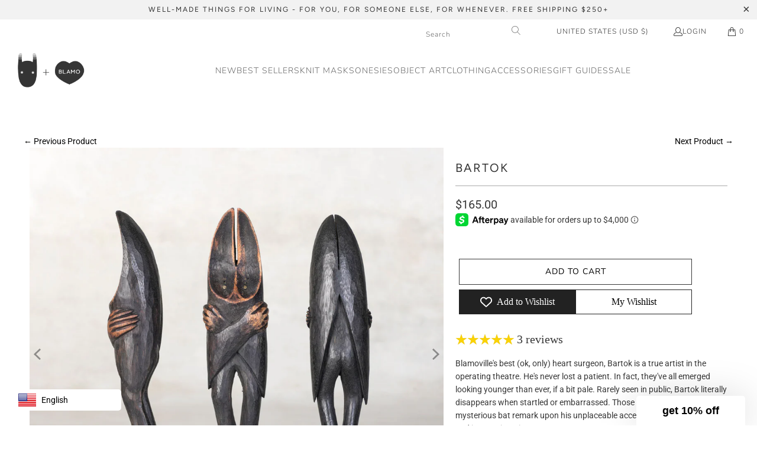

--- FILE ---
content_type: text/javascript
request_url: https://blamo.store/cdn/shop/t/46/assets/custom.js?v=171152048615441118001768429654
body_size: -403
content:
$(document).ready(function(){$("#video-template--16764437430505__c8e90f26-4109-4c6c-ad57-f1b037c539da > div.plyr.plyr--full-ui.plyr--video.plyr--html5.plyr--paused.plyr--stopped.plyr--pip-supported.plyr--fullscreen-enabled > button").click();var btn=$("#bttbutton");$(window).scroll(function(){$(window).scrollTop()>300?btn.addClass("show"):btn.removeClass("show")}),btn.on("click",function(e){e.preventDefault(),$("html, body").animate({scrollTop:0},"300")})});
//# sourceMappingURL=/cdn/shop/t/46/assets/custom.js.map?v=171152048615441118001768429654
